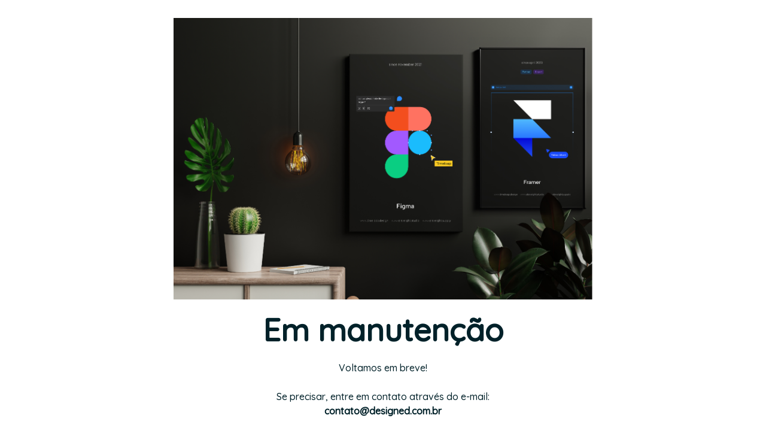

--- FILE ---
content_type: text/html; charset=UTF-8
request_url: https://designed.com.br/album/fullscreen/
body_size: 1395
content:
<!DOCTYPE html>
<html class="sp-html 
			sp-seedprod sp-h-full" lang="pt-BR">
<head>
							

		


<!-- Open Graph -->
<meta property="og:url" content="https://designed.com.br/album/fullscreen/" />
<meta property="og:type" content="website" />
						
<!-- Twitter Card -->
<meta name="twitter:card" content="summary" />
						
			<meta charset="UTF-8">
<meta name="viewport" content="width=device-width, initial-scale=1.0">
<!-- Default CSS -->
<link rel='stylesheet' id='seedprod-css-css'  href='https://designed.com.br/wp-content/plugins/coming-soon/public/css/tailwind.min.css?ver=6.18.18' type='text/css' media='all' /> <link rel='stylesheet' id='seedprod-fontawesome-css'  href='https://designed.com.br/wp-content/plugins/coming-soon/public/fontawesome/css/all.min.css?ver=6.18.18' type='text/css' media='all' /> 
	
	
	
	
	

	
	<!-- Google Font -->
<link rel="stylesheet" href="https://fonts.googleapis.com/css?family=Quicksand:500&#038;display=swap"> 

	
<!-- Global Styles -->
<style>
	#sp-page{color:#272727} #sp-page .sp-header-tag-h1,#sp-page .sp-header-tag-h2,#sp-page .sp-header-tag-h3,#sp-page .sp-header-tag-h4,#sp-page .sp-header-tag-h5,#sp-page .sp-header-tag-h6{color:#000000}#sp-page h1,#sp-page h2,#sp-page h3,#sp-page h4,#sp-page h5,#sp-page h6{color:#000000; font-family:'Helvetica Neue', Arial, sans-serif;font-weight:400;font-style:normal} #sp-page a{color:#FF0000} #sp-page a:hover{color:#cc0000}#sp-page .btn{background-color:#000000}body{background-color:#FFFFFF !important; background-image:;}
	
	
	@media only screen and (max-width: 480px) {
					 #sp-r016m7 {text-align:center !important;} .sp-headline-block-jkhbii,   #sp-jkhbii,   #jkhbii {text-align:center !important;} .sp-text-wrapper-jdj1i9,   #sp-jdj1i9,   #jdj1i9 {text-align:left !important;}		
			}

	@media only screen and (min-width: 481px) and (max-width: 1024px) {
					 #sp-r016m7 {text-align:center !important;} .sp-headline-block-jkhbii,   #sp-jkhbii,   #jkhbii {text-align:center !important;} .sp-text-wrapper-jdj1i9,   #sp-jdj1i9,   #jdj1i9 {text-align:left !important;}		
			}

	@media only screen and (min-width: 1024px) {
			}

	

	</style>

<!-- JS -->
<script>
</script>
	
	
	
		<script src="https://designed.com.br/wp-content/plugins/coming-soon/public/js/sp-scripts.min.js" defer></script> 		
	
	
	
	


	<script src="https://designed.com.br/wp-includes/js/jquery/jquery.min.js"></script>
	</head>
<body class="spBgcover sp-h-full sp-antialiased sp-bg-slideshow">
	
			<div id="sp-page" class="spBgcover sp-content-4" style="background-color: rgb(255, 255, 255); font-family: 'Helvetica Neue', Arial, sans-serif; font-weight: 400;"><section id="sp-ks8a8s"      class="sp-el-section " style="width: 100%; max-width: 100%; padding: 10px;"><div id="sp-vw3kvy"      class="sp-el-row sp-w-full  sp-m-auto sm:sp-flex sp-justify-between" style="padding: 0px; width: auto; max-width: 1000px;"><div id="sp-ggzp6w"      class="sp-el-col  sp-w-full" style="width: calc(100% + 0px);"><figure id="sp-r016m7"   class="sp-image-wrapper sp-el-block" style="margin: 0px; text-align: center;"><div><span><img src="https://designed.com.br/wp-content/uploads/2025/01/fd437a86-d9f9-44ea-8401-fbaf6f9d8057-cover.png" alt="" width="1429" height="960" data-dynamic-tag="" data-image-src="wpmedia"    srcset=" https://designed.com.br/wp-content/uploads/2025/01/fd437a86-d9f9-44ea-8401-fbaf6f9d8057-cover-150x150.png 150w, https://designed.com.br/wp-content/uploads/2025/01/fd437a86-d9f9-44ea-8401-fbaf6f9d8057-cover-300x202.png 300w, https://designed.com.br/wp-content/uploads/2025/01/fd437a86-d9f9-44ea-8401-fbaf6f9d8057-cover-1024x688.png 1024w, https://designed.com.br/wp-content/uploads/2025/01/fd437a86-d9f9-44ea-8401-fbaf6f9d8057-cover.png 1429w" class="sp-image-block-r016m7 custom-preview-class" style="width: 700px;"></span></div><div id="sp-image-dynamic-tags-js-r016m7"><script>jQuery(function() { image_dynamic_tags('r016m7' );});</script></div></figure><span href="" target="" rel="" class="sp-header-block-link" style="text-decoration: none;"><h1 id="sp-jkhbii"      class="sp-css-target sp-el-block sp-headline-block-jkhbii sp-type-header" style="font-size: 52px; font-weight: bold; font-family: Quicksand; color: rgb(0, 33, 41); text-align: center; margin: 0px;">Em manutenção</h1></span><div id="jdj1i9"      class="sp-css-target sp-text-wrapper sp-el-block sp-text-wrapper-jdj1i9 mce-content-body html4-captions"  style="font-size: 16px; font-family: Quicksand; color: rgb(0, 33, 41); margin: 0px; text-align: center; position: relative; font-weight: 500; font-style: normal;" ><p>Voltamos em breve!</p><p><br></p><p>Se precisar, entre em contato através do e-mail:</p><p><strong>contato@designed.com.br</strong></p></div></div></div></section></div>


<div class="tv">
	<div class="screen mute" id="tv"></div>
</div>

	
<script>
	var sp_is_mobile = false;	
</script>

		</body>

</html>

	